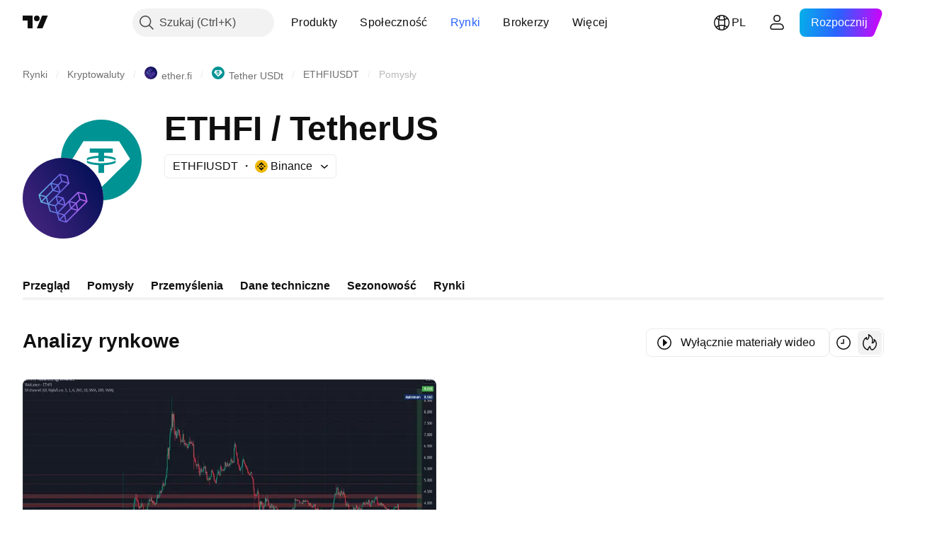

--- FILE ---
content_type: application/javascript; charset=utf-8
request_url: https://static.tradingview.com/static/bundles/symbol_page_ideas_tab.f0a7d1bf1d707829d7ea.js
body_size: 1451
content:
(self.webpackChunktradingview=self.webpackChunktradingview||[]).push([[62120,22933],{516379:t=>{t.exports={emptyStateIcon:"emptyStateIcon-WtDHy_0G",emptyStateVideoIcon:"emptyStateVideoIcon-WtDHy_0G",emptyStateButton:"emptyStateButton-WtDHy_0G"}},122651:t=>{t.exports={container:"container-SCxmJPkt"}},593343:t=>{t.exports={container:"container-G9xBApnZ"}},514436:(t,e,n)=>{"use strict";n.d(e,{IdeasTabContentEmptyState:()=>s});var a=n(50959),o=n(444372),r=n(97275),c=n(311239),i=n(516379),l=n.n(i);function s(t){const{filters:e}=t;return a.createElement(r.EmptyStateBlock,{iconClass:e.is_video?l().emptyStateVideoIcon:l().emptyStateIcon,title:e.is_video?o.t(null,void 0,n(606110)):o.t(null,void 0,n(241557)),text:o.t(null,void 0,n(408482)),action:a.createElement(c.SquareAnchorButton,{className:l().emptyStateButton,variant:"primary",color:"black",size:"large",href:"/chart/",target:"_blank"},o.t(null,void 0,n(571812)))})}},375787:(t,e,n)=>{"use strict";n.d(e,{PageContent:()=>i});var a=n(50959),o=n(497754),r=n.n(o),c=n(122651);function i(t){const{className:e,children:n,reference:o,...i}=t;return a.createElement("div",{"data-query-type":"media",ref:o,className:r()(c.container,e),...i},n)}},856985:(t,e,n)=>{"use strict";n.d(e,{SymbolPageSection:()=>c});var a=n(50959),o=n(497754),r=n(593343);function c(t){return a.createElement("section",{className:o(r.container,t.className)},t.children)}},435990:(t,e,n)=>{"use strict";n.r(e),n.d(e,{destroySymbolPageTab:()=>p,initSymbolPageTab:()=>y});var a=n(72498),o=n(50959),r=n(444372),c=n(375787),i=n(127560),l=n(856985),s=n(514436);function u(t){const{data:e,context:a,ssrTimeSeconds:u}=t;return o.createElement(c.PageContent,null,o.createElement(l.SymbolPageSection,null,o.createElement(i.IdeasTabContent,{ideas:e.ideas,context:a,titleBlock:{level:"h1",title:r.t(null,void 0,n(196997))||void 0},ssrTimeSeconds:u,publicationTrackingData:{event_name:"open_publication",placement:"symbol_ideas"},emptyStateSlot:t=>o.createElement(s.IdeasTabContentEmptyState,{filters:t.filters})})))}const m=".js-symbol-page-ideas-tab-container";let d=null;function y(){null!==document.querySelector(m)&&(d=(0,a.hydrate)(u,m))}function p(){null!==d&&d()}},72498:(t,e,n)=>{"use strict";n.d(e,{hydrate:()=>i});var a=n(50959),o=n(650151),r=n(402863),c=n(230845);function i(t,e){const n=(0,o.ensureNotNull)(document.querySelector(e)),i=(0,r.getComponentRenderMode)(n);return(0,c.hydrateReactRoot)(a.createElement(t,{...(0,r.getComponentInitData)(n)}),n,i).unmount}},228274:(t,e,n)=>{"use strict";(0,n(435990).initSymbolPageTab)()}},t=>{
t.O(0,[1274,26184,29903,24840,84509,62156,86459,87828,81350,56254,18013,88936,54123,3406,52964,14544,31069,50553,85379,14142,92124,14896,65644,5605,57014,96133,85992,96614,78698,96946,13619,12748,18350,92112,35711,7172,32388,83580,49560,20789,29592,31916,69331,20683,18138,12936,27024,39537,88541,41335,50340,58983,12379,68916,22324,67916,80610,40607,20075,41494,67617,39822,22589,95626,88356,78820,30608,34700,17644,22969,66585,3004,78828,19465,17708,5193,51029,72543,15127,23170,41651,5084,90002,84434,16708,98777,4570,24377,44199,77348,8721,54688,81967,36921,13034,68425,7204,77196,12874,20541,22691,72834,6656,97406,51307,62560,4857,60733,94584,52294,56167,72373,68820,39394,28562,30331,45207,5347,90145,59334,91361,3691,79248,17675,48507,52255,32227,77507,22665,12886,22023,2373,62134,8875,68134,93243,42118,32378,72378,23298,91834,89095,70241,62142],(()=>{return e=228274,t(t.s=e);var e}));t.O()}]);

--- FILE ---
content_type: image/svg+xml
request_url: https://s3-symbol-logo.tradingview.com/crypto/XTVCETHFI.svg
body_size: 1324
content:
<!-- by TradingView --><svg width="18" height="18" viewBox="0 0 18 18" xmlns="http://www.w3.org/2000/svg"><path fill="url(#apw1sglvt)" d="M0 0h18v18H0z"/><path fill-rule="evenodd" d="M9.6 10.41c-.02.02-.03.02-.04-.01l-.37-1.46c-.03-.13-.1-.14-.2-.16h-.02l-.05-.01a173.44 173.44 0 0 1-1.32-.35V8.4a.03.03 0 0 1 0-.02l2.9-2.9a.2.2 0 0 0 .06-.2l-.43-1.72a.2.2 0 0 0-.15-.15l-1.7-.41a.19.19 0 0 0-.19.05L3.06 8.09a.2.2 0 0 0-.05.19l.48 1.67a.19.19 0 0 0 .13.13l1.57.45c.03 0 .05.02.06.06l.45 1.58a.18.18 0 0 0 .12.12l1.59.45a.1.1 0 0 1 .06.05v.02l.45 1.58a.18.18 0 0 0 .13.12l1.7.48c.05.02.1 0 .13-.02l.22-.2a1331.03 1331.03 0 0 1 4.65-4.64c.13-.13.28-.27.25-.4l-.42-1.7a.25.25 0 0 0-.19-.19l-1.72-.4a.17.17 0 0 0-.16.04l-2.9 2.93ZM8.44 3.4l.38 1.31a.03.03 0 0 0 0 .02h.02l1.32.38a.03.03 0 0 0 .04-.02.03.03 0 0 0 0-.02l-.35-1.35a.03.03 0 0 0-.03-.03l-1.34-.33a.03.03 0 0 0-.04.04Zm-2.1 1.8L8.1 3.46a.03.03 0 0 1 .06.01l.38 1.33a.03.03 0 0 1-.01.03l-.77.77a.03.03 0 0 1-.03 0l-1.37-.33a.03.03 0 0 1-.02-.04v-.01Zm2.4-.17-.78.78a.03.03 0 0 0 0 .03L8.3 7.2a.03.03 0 0 0 .05.01l1.76-1.76a.03.03 0 0 0 0-.02.03.03 0 0 0 0-.03h-.01l-1.33-.39a.03.03 0 0 0-.03 0Zm-2.45.52 1.17.28a.03.03 0 0 1 .01.05l-.85.85a.03.03 0 0 1-.03 0 .03.03 0 0 1-.02-.01l-.31-1.14a.03.03 0 0 1 0-.03h.01a.03.03 0 0 1 .02 0Zm-.37.1L3.47 8.1a.03.03 0 0 0 0 .02.03.03 0 0 0 .01.02l1.37.34a.03.03 0 0 0 .01 0h.02L6.34 7a.03.03 0 0 0 0-.02l-.38-1.33a.03.03 0 0 0-.02-.02h-.01a.03.03 0 0 0-.01 0Zm2.06 1.67-1.14-.34a.03.03 0 0 1-.02-.03.03.03 0 0 1 0-.01h.01l.84-.84a.03.03 0 0 1 .02-.01.03.03 0 0 1 .02 0l.01.02.3 1.17a.03.03 0 0 1-.02.04h-.02Zm-1.43-.1L5.08 8.7a.03.03 0 0 0 0 .03l.35 1.37v.02h.01a.04.04 0 0 0 .01 0h.02l2.47-2.47a.03.03 0 0 0 0-.02.03.03 0 0 0-.01-.02L6.57 7.2a.03.03 0 0 0-.02.01Zm6.7 1.93-.37-1.3a.04.04 0 0 1 0-.02V7.8h.01a.04.04 0 0 1 .03-.01l1.32.34a.04.04 0 0 1 .02 0v.02l.37 1.34v.02a.04.04 0 0 1-.03.03h-.02l-1.3-.37a.04.04 0 0 1-.02-.02Zm-.7-1.27-1.8 1.8a.02.02 0 0 0 0 .03h.02l1.39.34a.02.02 0 0 0 .01 0h.01l.78-.79.01-.01v-.01l-.38-1.35v-.01h-.02a.02.02 0 0 0-.02 0Zm-9.12.55 1.14.28a.03.03 0 0 1 .01.01.03.03 0 0 1 .01.04.04.04 0 0 1 0 .01l-.84.83a.03.03 0 0 1-.06-.01l-.3-1.11a.03.03 0 0 1 0-.02.03.03 0 0 1 .04-.03ZM7.89 9.9l.83-.83a.03.03 0 0 0 0-.03A.03.03 0 0 0 8.7 9l-1.16-.3a.03.03 0 0 0-.04.03v.02l.34 1.12a.03.03 0 0 0 0 .02h.01a.03.03 0 0 0 .03 0 .03.03 0 0 0 .01 0Zm-2.21.42 1.5-1.5a.02.02 0 0 1 .01-.01.02.02 0 0 1 .02 0v.01l.4 1.35a.02.02 0 0 1-.01.02l-.5.5a.02.02 0 0 1-.03 0l-1.38-.33h-.01v-.01a.02.02 0 0 1 0-.03Zm-1.7-.46 1.13.34h.01a.03.03 0 0 0 .01 0 .02.02 0 0 0 .01-.03l-.3-1.18a.02.02 0 0 0-.02-.02.02.02 0 0 0-.02 0l-.84.85a.02.02 0 0 0 0 .01.02.02 0 0 0 .01.03Zm5.26.63-1.15-.33a.02.02 0 0 1-.01-.01v-.01a.02.02 0 0 1 0-.02l.85-.85a.02.02 0 0 1 .04.02l.3 1.17a.02.02 0 0 1 0 .03h-.01a.02.02 0 0 1-.02 0Zm3.93-1.02-.79.8v.03l.34 1.36a.03.03 0 0 0 .03.03.03.03 0 0 0 .03-.01l1.75-1.77a.03.03 0 0 0 0-.05h-.01l-1.32-.4a.03.03 0 0 0-.03.01ZM10.7 10l1.18.3h.01a.02.02 0 0 1 0 .03l-.85.86a.02.02 0 0 1-.02.01H11v-.01l-.33-1.16v-.01l.01-.01h.02Zm-.36.1L7.9 12.53a.03.03 0 0 0 0 .03l.01.02 1.38.34h.01a.03.03 0 0 0 .02-.01l1.44-1.45a.03.03 0 0 0 .01-.03l-.38-1.34a.03.03 0 0 0-.01 0 .03.03 0 0 0-.02-.02h-.01l-.01.01Zm-3.04.8.5-.5h.03l1.33.37a.03.03 0 0 1 .02.06l-1.49 1.49h-.01a.03.03 0 0 1-.04 0v-.02l-.35-1.37a.03.03 0 0 1 0-.03Zm3.96.53 1.15.34h.02a.02.02 0 0 0 0-.03l-.3-1.18a.02.02 0 0 0-.01-.02h-.02l-.85.85v.04Zm-3.93.99L6 12.02a.02.02 0 0 1-.02 0l-.39-1.35a.02.02 0 0 1 .02-.02l1.38.33h.01V11l.37 1.4a.02.02 0 0 1-.03.02Zm3.64-.75-1.46 1.46a.02.02 0 0 0 0 .02l.35 1.4a.02.02 0 0 0 .03.02l2.46-2.47.01-.01a.02.02 0 0 0 0-.02l-.02-.01-1.35-.4a.02.02 0 0 0-.02.01Zm-3.12 1.2 1.16.29a.03.03 0 0 1 .02.01.03.03 0 0 1 0 .03l-.85.85a.03.03 0 0 1-.04 0l-.01-.01-.32-1.13a.03.03 0 0 1 .01-.03.03.03 0 0 1 .03 0Zm.54 1.44 1.16.34a.02.02 0 0 0 .02 0 .02.02 0 0 0 0-.03l-.3-1.2h-.03l-.86.85a.02.02 0 0 0 0 .03h.01Z" fill="url(#bpw1sglvt)"/><defs><linearGradient id="apw1sglvt" x1="15.4" y1="4.47" x2="1.91" y2="13.2" gradientUnits="userSpaceOnUse"><stop stop-color="#0A125B"/><stop offset="1" stop-color="#3D227A"/></linearGradient><linearGradient id="bpw1sglvt" x1="3" y1="9.82" x2="14.4" y2="9.5" gradientUnits="userSpaceOnUse"><stop stop-color="#61B8DB"/><stop offset=".44" stop-color="#6565E1"/><stop offset="1" stop-color="#B25FED"/></linearGradient></defs></svg>

--- FILE ---
content_type: application/javascript; charset=utf-8
request_url: https://static.tradingview.com/static/bundles/pl.1274.0bfefb1087ed2298a2bd.js
body_size: 980
content:
(self.webpackChunktradingview=self.webpackChunktradingview||[]).push([[1274,15689,97837,94830],{137597:e=>{e.exports=["od {username}"]},527427:e=>{e.exports=["Filtry"]},516954:e=>{e.exports=["Płatny skrypt"]},959698:e=>{e.exports=["Komentarz"]},256257:e=>{e.exports={en:["Broker"]}},237744:e=>{e.exports=["Giełda"]},212702:e=>{e.exports=["Wesprzyj"]},571812:e=>{e.exports=["Stwórz pomysł"]},644500:e=>{e.exports=["Wszystkie pomysły"]},656123:e=>{e.exports=["Wszystkie typy"]},408482:e=>{e.exports=["Bądź pierwszy!"]},515462:e=>{e.exports=["Zrozumiałem"]},99625:e=>{e.exports=["Usuń post"]},852484:e=>{e.exports=["Edukacja"]},309653:e=>{e.exports=["Pomysły edukacyjne"]},510640:e=>{e.exports=["Wybór Redakcji"]},576362:e=>{e.exports=["Zalecane"]},43914:e=>{e.exports=["Skrypt dostępny tylko na zaproszenie. Skontaktuj się z autorem, aby uzyskać dostęp."]},921636:e=>{e.exports=["Otrzymałeś dostęp do skryptu prywatnego"]},184549:e=>{e.exports=["Wskaźniki"]},961384:e=>{e.exports=["Filtr typu pomysłu"]},560007:e=>{e.exports=["Ups, za dużo gestów wsparcia"]},897141:e=>{e.exports=["Wyłącznie open-source"]},728257:e=>{e.exports={en:["Long"]}},709642:e=>{e.exports=["Biblioteki"]},776342:e=>{e.exports=["Najbardziej popularne"]},913015:e=>{e.exports=["Najnowsze"]},910230:e=>{e.exports=["Najbardziej istotne"]},196997:e=>{e.exports=["Analizy rynkowe"]},241557:e=>{e.exports=["Brak pomysłów"]},606110:e=>{e.exports=["Nie ma jeszcze pomysłów na filmy"]},294830:e=>{e.exports=["Notka dla autora"]},874992:e=>{e.exports=["Następna strona"]},674913:e=>{e.exports=["Sortuj według najnowszych"]},872299:e=>{e.exports=["Sortuj według popularności"]},592921:e=>{e.exports=["Sortuj według znaczenia"]},292278:e=>{e.exports=["Skrypt jest chroniony"]},346703:e=>{e.exports=["Filtr typu skryptu"]},13009:e=>{e.exports={en:["Short"]}},455087:e=>{e.exports=["Pokaż tylko filmy"]},468709:e=>{e.exports=["Pokaż więcej publikacji"]},376924:e=>{e.exports=["Pokaż tylko skrypty typu open-source"]},629383:e=>{e.exports=["Strategie"]},508670:e=>{e.exports=["Strona {num}"]},632147:e=>{e.exports=["Paginacja"]},871177:e=>{e.exports=["Wskaźnik Pine Script®"]},601470:e=>{e.exports=["Biblioteka Pine Script®"]},359681:e=>{e.exports=["Strategia Pine Script®"]},717184:e=>{e.exports=["Poprzednia strona"]},690593:e=>{e.exports=["Pomysł prywatny"]},627458:e=>{e.exports=["Skrypt prywatny"]},963929:e=>{e.exports=["Zdecydowanie za dużo miłości! Zwolnij trochę, przestudiuj nasze wykresy i spróbuj ponownie później."]},767138:e=>{e.exports=["Pomysły handlowe"]},97837:e=>{e.exports=["Zaktualizowano"]},224263:e=>{e.exports=["Wyłącznie materiały wideo"]},72685:e=>{e.exports=["{count} gest wsparcia","{count} gesty wsparcia","{count} gestów wsparcia","{count} gestów wsparcia"]},595139:e=>{e.exports=["{count} komentarz","{count} komentarze","{count} komentarzy","{count} komentarzy"]}}]);

--- FILE ---
content_type: image/svg+xml
request_url: https://s3-symbol-logo.tradingview.com/crypto/XTVCETHFI--big.svg
body_size: 1647
content:
<!-- by TradingView --><svg width="56" height="56" viewBox="0 0 56 56" xmlns="http://www.w3.org/2000/svg"><path fill="url(#aqhsa3dlz)" d="M0 0h56v56H0z"/><path fill-rule="evenodd" d="M29.7 32c-.05.06-.1.05-.12-.04l-1.04-4.12c-.1-.36-.3-.4-.57-.46l-.06-.01-.13-.03a489.08 489.08 0 0 1-3.73-.94.1.1 0 0 1-.02-.05v-.02a.1.1 0 0 1 .02-.07l8.21-8.22a.57.57 0 0 0 .15-.55L31.2 12.6a.56.56 0 0 0-.4-.4l-4.83-1.18a.53.53 0 0 0-.53.15L11.16 25.4a.56.56 0 0 0-.14.54l1.36 4.74a.53.53 0 0 0 .37.37l4.46 1.26c.1.03.15.08.17.17l1.27 4.49a.5.5 0 0 0 .34.34l4.5 1.28a.28.28 0 0 1 .11.07.28.28 0 0 1 .07.12l1.28 4.47a.51.51 0 0 0 .35.35c1.53.46 3.15.91 4.84 1.37.14.04.26.02.36-.07l.62-.59c4.27-4.27 8.62-8.6 13.03-12.98l.13-.13c.39-.37.8-.76.7-1.13-.38-1.6-.77-3.22-1.18-4.85a.7.7 0 0 0-.52-.51l-4.87-1.14a.5.5 0 0 0-.46.13l-8.24 8.28Zm-3.28-19.87 1.07 3.73v.01a.1.1 0 0 0 .07.05L31.29 17a.1.1 0 0 0 .11-.06v-.05l-1-3.85a.1.1 0 0 0-.07-.07l-3.8-.94a.1.1 0 0 0-.09.02.1.1 0 0 0-.02.1Zm-5.94 5.12 4.98-4.98a.1.1 0 0 1 .16.04l1.06 3.76a.1.1 0 0 1-.02.1l-2.17 2.17a.1.1 0 0 1-.09.02l-3.87-.95a.1.1 0 0 1-.07-.1.1.1 0 0 1 .02-.06Zm6.78-.5-2.2 2.2a.09.09 0 0 0-.03.09l1 3.89a.09.09 0 0 0 .05.06.09.09 0 0 0 .09-.02l4.98-5a.09.09 0 0 0 .02-.05.09.09 0 0 0-.02-.08.09.09 0 0 0-.04-.02l-3.77-1.1a.09.09 0 0 0-.08.03Zm-6.93 1.47 3.3.8a.08.08 0 0 1 .06.06.08.08 0 0 1-.02.08l-2.41 2.4-.01.01-.03.01a.08.08 0 0 1-.1-.05l-.9-3.2a.08.08 0 0 1 .04-.1.08.08 0 0 1 .07-.01Zm-1.06.27-6.94 6.95a.08.08 0 0 0 0 .11.08.08 0 0 0 .04.02l3.87.96h.04c.01 0 .03 0 .04-.02l4.14-4.14a.08.08 0 0 0 .02-.08l-1.08-3.77a.08.08 0 0 0-.1-.06.08.08 0 0 0-.03.02Zm5.84 4.74-3.22-.95a.08.08 0 0 1-.05-.06.08.08 0 0 1 .02-.08l2.38-2.37a.08.08 0 0 1 .08-.02.08.08 0 0 1 .03.02l.02.04.84 3.32a.08.08 0 0 1-.1.1Zm-4.06-.27-4.15 4.16a.08.08 0 0 0-.02.07l1 3.91a.07.07 0 0 0 .03.05.07.07 0 0 0 .09-.01l6.99-6.99a.08.08 0 0 0 .02-.06v-.01a.08.08 0 0 0-.05-.05l-3.84-1.09a.08.08 0 0 0-.07.02Zm19.01 5.47-1.08-3.7a.12.12 0 0 1 0-.05.1.1 0 0 1 .02-.04l.01-.02a.11.11 0 0 1 .05-.02.1.1 0 0 1 .06 0l3.73.96a.1.1 0 0 1 .05.02l.03.05 1.02 3.79a.11.11 0 0 1-.14.13l-3.67-1.04a.11.11 0 0 1-.06-.04l-.01-.02-.01-.02Zm-2-3.6-5.08 5.1a.06.06 0 0 0-.01.05V30h.01l.03.02 3.94.97a.06.06 0 0 0 .04 0v-.01H37l.01-.01 2.22-2.23a.06.06 0 0 0 .02-.06l-1.09-3.83a.06.06 0 0 0-.04-.04.06.06 0 0 0-.06.02ZM12.2 26.39l3.23.8a.1.1 0 0 1 .05.03.1.1 0 0 1 .02.09v.02l-.02.02-2.36 2.35a.1.1 0 0 1-.14 0 .1.1 0 0 1-.02-.04l-.87-3.15a.1.1 0 0 1 0-.05.1.1 0 0 1 .11-.07Zm12.65 4.15 2.34-2.35a.1.1 0 0 0-.05-.16l-3.28-.83a.1.1 0 0 0-.09.03.1.1 0 0 0-.02.1l.94 3.17a.1.1 0 0 0 .04.05.1.1 0 0 0 .08.01.1.1 0 0 0 .04-.02Zm-6.27 1.2 4.26-4.27a.06.06 0 0 1 .03-.02.06.06 0 0 1 .06.02l.02.02 1.08 3.81v.03l-.02.03-1.43 1.44a.06.06 0 0 1-.06.01l-3.9-.97h-.02a.06.06 0 0 1-.02-.02l-.01-.02v-.03l.01-.03Zm-4.84-1.3 3.23.95a.07.07 0 0 0 .07-.01.07.07 0 0 0 .02-.07l-.87-3.35a.07.07 0 0 0-.08-.05h-.02v.01l-.01.01-2.37 2.4a.07.07 0 0 0-.02.03.07.07 0 0 0 .05.08Zm14.94 1.79-3.26-.93a.07.07 0 0 1-.05-.05v-.04l.02-.03 2.4-2.4a.07.07 0 0 1 .11.03l.87 3.33a.07.07 0 0 1-.04.08.07.07 0 0 1-.05 0Zm11.13-2.89-2.24 2.24a.1.1 0 0 0-.02.1l.99 3.87a.1.1 0 0 0 .16.04l4.96-5.02a.1.1 0 0 0 .02-.09.1.1 0 0 0-.03-.05.1.1 0 0 0-.03-.02l-3.72-1.1a.1.1 0 0 0-.1.03Zm-7 1.5 3.34.82a.07.07 0 0 1 .05.05.07.07 0 0 1-.01.06l-2.43 2.45a.07.07 0 0 1-.1 0v-.03l-.92-3.27v-.03a.07.07 0 0 1 .02-.04.06.06 0 0 1 .02-.01h.03Zm-1.02.26-6.91 6.93a.08.08 0 0 0-.01.1l.01.01.03.02 3.9.96a.09.09 0 0 0 .03 0h.01a.08.08 0 0 0 .04-.02L33 35a.08.08 0 0 0 .02-.08l-1.1-3.79a.07.07 0 0 0-.02-.03.08.08 0 0 0-.07-.02h-.01l-.02.02Zm-8.63 2.29 1.43-1.42a.1.1 0 0 1 .1-.03l3.76 1.08a.1.1 0 0 1 .06.07.1.1 0 0 1-.02.09l-4.2 4.23a.1.1 0 0 1-.1.02.1.1 0 0 1-.07-.07l-.98-3.88a.1.1 0 0 1 0-.05.1.1 0 0 1 .02-.04Zm11.23 1.5 3.25.95a.07.07 0 0 0 .09-.04.07.07 0 0 0 0-.03l-.85-3.35a.07.07 0 0 0-.12-.03l-2.4 2.4a.07.07 0 0 0-.02.02.07.07 0 0 0 0 .04l.01.02.04.02Zm-11.12 2.8-3.82-1.1-.02-.02-.02-.03-1.1-3.8a.06.06 0 0 1 .04-.08.06.06 0 0 1 .03 0l3.89.96s.02 0 .02.02l.02.02 1.03 3.96a.06.06 0 0 1-.02.05.06.06 0 0 1-.05.02Zm10.3-2.11-4.13 4.13a.06.06 0 0 0-.02.05l1 3.98a.06.06 0 0 0 .05.04.06.06 0 0 0 .06-.01l6.96-7a.06.06 0 0 0 .01-.07.07.07 0 0 0-.04-.04l-3.82-1.1a.06.06 0 0 0-.07.02Zm-8.84 3.4 3.29.8a.08.08 0 0 1 .03.02.08.08 0 0 1 .03.03.08.08 0 0 1-.03.08l-2.38 2.4a.08.08 0 0 1-.12 0h-.01l-.01-.03-.9-3.2a.08.08 0 0 1 .02-.08.09.09 0 0 1 .03-.03.09.09 0 0 1 .05 0Zm1.53 4.05 3.28.97h.04s.02 0 .02-.02a.06.06 0 0 0 .02-.06l-.85-3.38a.06.06 0 0 0-.05-.04.06.06 0 0 0-.06.01l-2.42 2.42a.06.06 0 0 0 .02.1Z" fill="url(#bqhsa3dlz)"/><defs><linearGradient id="aqhsa3dlz" x1="47.91" y1="13.91" x2="5.94" y2="41.06" gradientUnits="userSpaceOnUse"><stop stop-color="#0A125B"/><stop offset="1" stop-color="#3D227A"/></linearGradient><linearGradient id="bqhsa3dlz" x1="11" y1="30.33" x2="43.31" y2="29.41" gradientUnits="userSpaceOnUse"><stop stop-color="#61B8DB"/><stop offset=".44" stop-color="#6565E1"/><stop offset="1" stop-color="#B25FED"/></linearGradient></defs></svg>